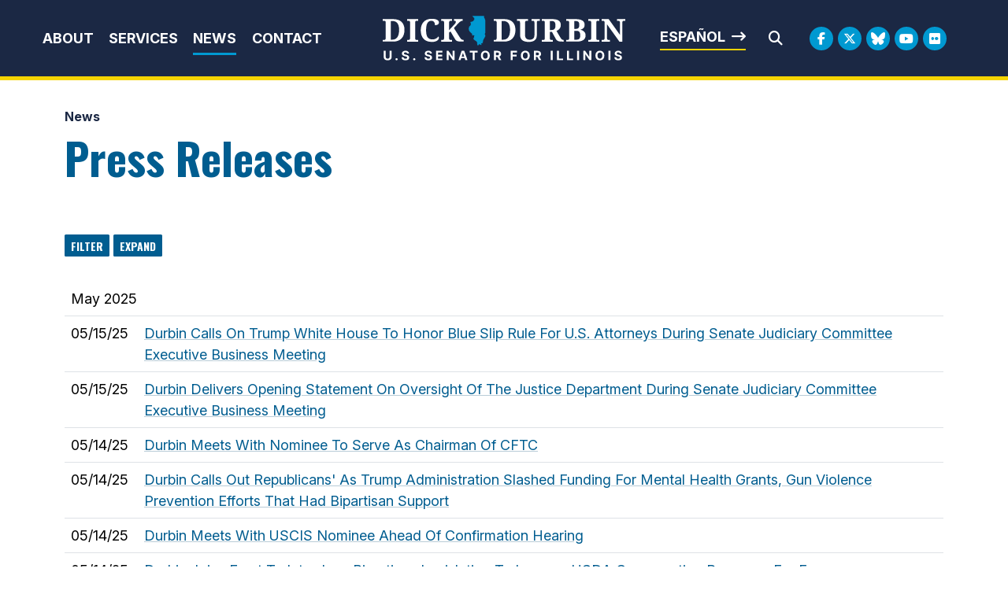

--- FILE ---
content_type: text/html;charset=UTF-8
request_url: https://www.durbin.senate.gov/newsroom/press-releases/table?PageNum_rs=28&
body_size: 17515
content:

	
	
	
	
	
	
	
	
	


	


    
	

		
		

		



		
		
			 
		    	
			
		
		

		
		

		

		
		

		 
		 
		 	
		 
                

                    

		
        
		

		
			

			
		

		
		

		
		

		

		
    
	   












 
 
 
 


 
 



	



	



	








	











	


	


	





	








	
	

	








	
	
	

















<!DOCTYPE html>
<!--[if lt IE 7 ]><html lang="en" class="no-js ie ie6"> <![endif]-->
<!--[if IE 7 ]><html lang="en" class="no-js ie ie7"> <![endif]-->
<!--[if IE 8 ]><html lang="en" class="no-js ie ie8"> <![endif]-->
<!--[if IE 9 ]><html lang="en" class="no-js ie ie9"> <![endif]-->
<!--[if IE 10 ]><html lang="en" class="no-js ie ie10"> <![endif]-->
<!--[if IE 11 ]><html lang="en" class="no-js ie ie11"> <![endif]-->
<!--[if gt IE 11]><html lang="en" class="no-js ie"> <![endif]-->
<!--[if !(IE) ]><!-->
<html lang="en" class="no-js">
<!--<![endif]-->

	<head>
		<meta charset="UTF-8">
		<meta http-equiv="X-UA-Compatible" content="IE=edge,chrome=1">


		<meta name="viewport" content="width=device-width, initial-scale=1.0">

		

		
		

		<title>Press Table View | News | U.S. Senator Dick Durbin of Illinois</title>

		
		
			<meta name="twitter:card" content="summary_large_image" />
		

		
		
			
		
		
			
		
		
		
		<meta name="twitter:title" content="Press Table View | News | U.S. Senator Dick Durbin of Illinois" />
		


		
		
		
		

		


		
		
			
			

			
		

		

		
			<meta property="og:url" content="https://www.durbin.senate.gov/newsroom/press-releases/table" />
		

		
		
			<meta property="og:image" content="https://www.durbin.senate.gov/themes/durbin/images/sharelogo.jpg" />
			<meta name="twitter:image" content="https://www.durbin.senate.gov/themes/durbin/images/sharelogo.jpg" />
		

		
			
		
		
		
			<meta property="og:title" content="Press Releases | U.S. Senator Dick Durbin of Illinois" />
			

		
			<meta property="og:description" content="The Official U.S. Senate website of Dick Durbin" />
			<meta name="twitter:description" content="The Official U.S. Senate website of Dick Durbin" />
		

		
		

		
	

	
		<link href="https://www.durbin.senate.gov/themes/durbin/images/favicon.ico" rel="Icon" type="image/x-icon"/>


<script src="/themes/default_v7/scripts/jquery.min.js"></script>
<script src="/themes/default_v7/includes/bootstrap/js/bootstrap.bundle.min.js"></script>
<script src="/themes/default_v7/scripts/jquery.html5-placeholder-shim.js"></script>



	<link rel="stylesheet" href="/themes/default_v7/includes/bootstrap/css/bootstrap.min.css">
	<link rel="stylesheet" href="/themes/default_v7/scripts/font-awesome/css/all.min.css">


		
		
				<link rel="stylesheet" href="/themes/durbin/styles/common.css?cachebuster=1739309436">
		





		<!--[if lte IE 6]>
			<link rel="stylesheet" href="http://universal-ie6-css.googlecode.com/files/ie6.1.1.css" media="screen, projection">
		<![endif]-->

		
		

		
		

		
		
		

		

	


<link rel="preconnect" href="https://fonts.googleapis.com">
<link rel="preconnect" href="https://fonts.gstatic.com" crossorigin>
<link href="https://fonts.googleapis.com/css2?family=Inter:ital,opsz,wght@0,14..32,100..900;1,14..32,100..900&family=Noto+Serif:ital,wght@0,100..900;1,100..900&family=Oswald:wght@200..700&display=swap" rel="stylesheet">

<script src="https://cdnjs.cloudflare.com/ajax/libs/gsap/3.11.5/gsap.min.js"></script>
<script src="https://cdnjs.cloudflare.com/ajax/libs/gsap/3.11.5/ScrollTrigger.min.js"></script>



<script type="text/javascript">
        function googleTranslateElementInit() {
            new google.translate.TranslateElement({pageLanguage: 'en'}, 'google_translate_element');
        }
    </script>
    <script src="https://translate.google.com/translate_a/element.js?cb=googleTranslateElementInit"></script>







	


	

	

	




    



	


		

		

		



	
	



</head>
<body  id="newsroom" class="senatorx bg4  two-col ">
<a href="#aria-skip-nav" class="sr-only">Skip to content</a>




	


	


<!--googleoff: all-->

	<div class="modal fade" id="NavMobileModal">
	  <div class="modal-dialog modal-lg">
		<div class="modal-content">
			<div class="modal-header">
				<a  class="close rounded-circle shadow-sm" data-bs-dismiss="modal"><span aria-hidden="true"><i class="fas fa-times"></i></span><span class="sr-only">Close</span></a>
			  </div>
		  <div class="modal-body">
		   <ul class="nav nav-pills flex-column text-center" id="modal-nav">
			   
				
					<li  class="nav-item home">
						<a href="/">Home</a>
					</li>
				
					
						
						
						
						
						
							
							
							
							
						
						
							
								
							
							
							
								
							
								
							
								
							
								
							
							
						
				
					<li class="nav-item dropdown no-descriptions">  
					<span class="topnavitems">
						<a href="https://www.durbin.senate.gov/about" >About</a>
						<a alt="Toggle for About" class="btn btn-toggle-dropdown" aria-expanded="false" data-bs-toggle="dropdown" data-bs-target="#nav42F5F5FC-4040-F985-52CD-26CBD5B79056"><i class="fa-solid fa-circle-plus"></i></a>
					</span>
						
							
								

		
		
			
			
			
			
			
				
					
						<ul class="dropdown-menu collapse" id="nav42F5F5FC-4040-F985-52CD-26CBD5B79056" data-bs-parent="#modal-nav">
					
					
					
					
						
						
						
						
						
						
								
								
						
						<li class="">
							
							<a href="https://www.durbin.senate.gov/about-dick-durbin">About Dick Durbin </a>
							

		
		
			
			
			
			
			
		

		

		
						</li>
					
					
						
						
						
						
						
						
								
								
						
						<li class="">
							
							<a href="https://www.durbin.senate.gov/about/committees-assignments">Committee Assignments </a>
							

		
		
			
			
			
			
			
		

		

		
						</li>
					
					
						
						
						
						
						
						
								
								
						
						<li class="">
							
							<a href="https://www.durbin.senate.gov/about/illinois">About Illinois </a>
							

		
		
			
			
			
			
			
		

		

		
						</li>
					
					
						
						
						
						
						
						
								
								
						
						<li class="">
							
							<a href="https://www.durbin.senate.gov/issues-landing">Issues </a>
							

		
		
			
			
			
			
			
		

		

		
						</li>
					

					
						</ul>
					
				
			
		

		

		
	
							
						
					</li>
					
				
					
						
						
						
						
						
							
							
							
							
						
						
							
								
							
							
							
								
									
									
							
						
				
					<li class="nav-item dropdown ">  
					<span class="topnavitems">
						<a href="https://www.durbin.senate.gov/help/" >Services</a>
						<a alt="Toggle for Services" class="btn btn-toggle-dropdown" aria-expanded="false" data-bs-toggle="dropdown" data-bs-target="#nav43191D77-4040-F985-52CD-E657F9F39B3B"><i class="fa-solid fa-circle-plus"></i></a>
					</span>
						
							
								

		
		
			
			
			
			
			
				
					
						<ul class="dropdown-menu collapse" id="nav43191D77-4040-F985-52CD-E657F9F39B3B" data-bs-parent="#modal-nav">
					
					
					
					
						
						
						
						
						
						
								
								
						
						<li class="">
							
							<a href="https://www.durbin.senate.gov/help/services">Federal Agency Assistance </a>
							

		
		
			
			
			
			
			
		

		

		
						</li>
					
					
						
						
						
						
						
						
								
								
						
						<li class="">
							
							<a href="https://www.durbin.senate.gov/help/scheduling-requests">Scheduling Request </a>
							

		
		
			
			
			
			
			
		

		

		
						</li>
					
					
						
						
						
						
						
						
								
								
						
						<li class="">
							
							<a href="https://www.durbin.senate.gov/help/academy/">Academy Nominations </a>
							

		
		
			
			
			
			
			
		

		

		
						</li>
					
					
						
						
						
						
						
						
								
								
						
						<li class="">
							
							<a href="https://www.durbin.senate.gov/help/internships">Internships </a>
							

		
		
			
			
			
			
			
		

		

		
						</li>
					
					
						
						
						
						
						
						
								
								
						
						<li class="">
							
							<a href="https://www.durbin.senate.gov/help/request-a-flag">Flag Requests </a>
							

		
		
			
			
			
			
			
		

		

		
						</li>
					
					
						
						
						
						
						
						
								
								
						
						<li class="">
							
							<a href="https://www.durbin.senate.gov/help/visiting">Visit Washington, D.C. </a>
							

		
		
			
			
			
			
			
		

		

		
						</li>
					
					
						
						
						
						
						
						
								
								
						
						<li class="">
							
							<a href="https://www.durbin.senate.gov/help/more">More </a>
							

		
		
			
			
			
			
			
		

		

		
						</li>
					
					
						
						
						
						
						
						
								
								
						
						<li class="">
							
							<a href="https://www.durbin.senate.gov/issues/fy26-congressionally-directed-spending-disclosures">FY26 Congressionally Directed Spending Disclosures </a>
							

		
		
			
			
			
			
			
		

		

		
						</li>
					

					
						</ul>
					
				
			
		

		

		
	
							
						
					</li>
					
				
					
						
						
						
							
						
						
						
							
								
							
							
							
							
						
						
							
								
							
							
							
								
							
								
							
								
							
							
						
				
					<li class="nav-item selected dropdown no-descriptions">  
					<span class="topnavitems">
						<a href="https://www.durbin.senate.gov/newsroom" >News</a>
						<a alt="Toggle for News" class="btn btn-toggle-dropdown" aria-expanded="false" data-bs-toggle="dropdown" data-bs-target="#nav866992C0-4040-F985-52CD-2B81ACE8C0D1"><i class="fa-solid fa-circle-plus"></i></a>
					</span>
						
							
								

		
		
			
			
			
			
			
				
					
						<ul class="dropdown-menu collapse" id="nav866992C0-4040-F985-52CD-2B81ACE8C0D1" data-bs-parent="#modal-nav">
					
					
					
					
						
						
						
						
						
						
								
								
						
						<li class="highlight">
							
							<a href="https://www.durbin.senate.gov/newsroom/press-releases">Press Releases </a>
							

		
		
			
			
			
			
			
		

		

		
						</li>
					
					
						
						
						
						
						
						
								
								
						
						<li class="">
							
							<a href="https://www.durbin.senate.gov/newsroom/photos">Photo Gallery </a>
							

		
		
			
			
			
			
			
		

		

		
						</li>
					
					
						
						
						
						
						
						
								
								
						
						<li class="">
							
							<a href="https://www.durbin.senate.gov/newsroom/video">Video Gallery </a>
							

		
		
			
			
			
			
			
		

		

		
						</li>
					

					
						</ul>
					
				
			
		

		

		
	
							
						
					</li>
					
				
					
						
						
						
						
						
						
							
							
							
							
						
				
					<li class="nav-item no-descriptions">  
					<span class="topnavitems">
						<a href="https://www.durbin.senate.gov/contact/" >Contact</a>
						<a alt="Toggle for Contact" class="btn btn-toggle-dropdown" aria-expanded="false" data-bs-toggle="dropdown" data-bs-target="#nav96AC3827-4040-F985-52CD-D5B6C988CE02"><i class="fa-solid fa-circle-plus"></i></a>
					</span>
						
					</li>
					
				
					
				
					
				
					
				
					
				
					
				
				
			</ul>
		  </div>
		</div>
	  </div>
	</div>

	<script>
		document.addEventListener('DOMContentLoaded', function () {
			var toggleButtons = document.querySelectorAll('.btn-toggle-dropdown');
		
			toggleButtons.forEach(function(toggleButton) {
				var dropdownMenuId = toggleButton.getAttribute('data-bs-target');
				var dropdownMenu = document.querySelector(dropdownMenuId);
		
				toggleButton.addEventListener('click', function () {
					var isExpanded = toggleButton.getAttribute('aria-expanded') === 'true';
					toggleButton.setAttribute('aria-expanded', !isExpanded);
					toggleButton.querySelector('i').className = isExpanded ? 'fa-solid fa-circle-plus' : 'fa-solid fa-circle-minus';
					$(dropdownMenu).collapse('toggle'); // Use Bootstrap's collapse plugin
				});
			});

		});
		</script>
	
	
	<div class="modal fade" id="SearchModal">
	
		<div class="modal-dialog modal-lg">
			<div class="modal-content">
				<div class="modal-header">
					<a  class="close rounded-circle shadow-sm" data-bs-dismiss="modal"><span aria-hidden="true"><i class="fas fa-times"></i></span><span class="sr-only">Close</span></a>
				  </div>
			
				<div class="modal-body">
					<div id="searchpopup">
						
						
						
						
						
						
						
						
						
						
						
						
						
						
						
						
						
						
						
						
						
						
						
						
						
						
						
						
						
						
						
						<form aria-label="search field" id="sitesearchmodal" role="search" method="get" action="/search" class="pull-right form-inline">
							<label for="search-fieldmodal" style="text-indent:-9000px;display:none;">Mobile Site Search</label>
							<input type="search" id="search-fieldmodal" name="q" placeholder="Search">
							<input type="hidden" name="access" value="p" />
							<input type="hidden" name="as_dt" value="i" />
							<input type="hidden" name="as_epq" value="" />
							<input type="hidden" name="as_eq" value="" />
							<input type="hidden" name="as_lq" value="" />
							<input type="hidden" name="as_occt" value="any" />
							<input type="hidden" name="as_oq" value="" />
							<input type="hidden" name="as_q" value="" />
							<input type="hidden" name="as_sitesearch" value="" />
							<input type="hidden" name="client" value="" />
							<input type="hidden" name="sntsp" value="0" />
							<input type="hidden" name="filter" value="0" />
							<input type="hidden" name="getfields" value="" />
							<input type="hidden" name="lr" value="" />
							<input type="hidden" name="num" value="15" />
							<input type="hidden" name="numgm" value="3" />
							<input type="hidden" name="oe" value="UTF8" />
							<input type="hidden" name="output" value="xml_no_dtd" />
							<input type="hidden" name="partialfields" value="" />
							<input type="hidden" name="proxycustom" value="" />
							<input type="hidden" name="proxyreload" value="0" />
							<input type="hidden" name="proxystylesheet" value="default_frontend" />
							<input type="hidden" name="requiredfields" value="" />
							<input type="hidden" name="sitesearch" value="" />
							<input type="hidden" name="sort" value="date:D:S:d1" />
							<input type="hidden" name="start" value="0" />
							<input type="hidden" name="ud" value="1" />
							<button aria-label="search" type="submit"><span class="search">SEARCH</span></button>
						</form>
					</div>
				</div>
			</div>
		</div>
	</div>







	<div id="header" class="interior">

		<div id="siteheader">
				<div  class="header-holder">
			
					<div class="header-nav-holder">
						<div class="nav-hold right-slide-search inline-item">
							<!--googleoff: all-->





<div class="navbar">
		<nav aria-label="Main Desktop Menu">
       <ul class="nav nav-pills nav-justified hidden-xs hidden-sm hidden-xxs" id="main-nav">
       	
				
				
					
						
						
						
						
						
							
							
							
							
						
						
							
								
							
							
							
								
							
								
							
								
							
								
							
							
						
					<li class="dropdown no-descriptions">  <a href="https://www.durbin.senate.gov/about" >About</a>
						
							
								

		
		
			
			
			
			
			
				
					
						<ul class="dropdown-menu collapse" id="nav42F5F5FC-4040-F985-52CD-26CBD5B79056" data-bs-parent="#modal-nav">
					
					
					
					
						
						
						
						
						
						
								
								
						
						<li class="">
							
							<a href="https://www.durbin.senate.gov/about-dick-durbin">About Dick Durbin </a>
							

		
		
			
			
			
			
			
		

		

		
						</li>
					
					
						
						
						
						
						
						
								
								
						
						<li class="">
							
							<a href="https://www.durbin.senate.gov/about/committees-assignments">Committee Assignments </a>
							

		
		
			
			
			
			
			
		

		

		
						</li>
					
					
						
						
						
						
						
						
								
								
						
						<li class="">
							
							<a href="https://www.durbin.senate.gov/about/illinois">About Illinois </a>
							

		
		
			
			
			
			
			
		

		

		
						</li>
					
					
						
						
						
						
						
						
								
								
						
						<li class="">
							
							<a href="https://www.durbin.senate.gov/issues-landing">Issues </a>
							

		
		
			
			
			
			
			
		

		

		
						</li>
					

					
						</ul>
					
				
			
		

		

		
	
							
						
					</li>
					
				
					
						
						
						
						
						
							
							
							
							
						
						
							
								
							
							
							
								
									
									
							
						
					<li class="dropdown multiple-descriptions">  <a href="https://www.durbin.senate.gov/help/" >Services</a>
						
							
								

		
		
			
			
			
			
			
				
					
						<ul class="dropdown-menu collapse" id="nav43191D77-4040-F985-52CD-E657F9F39B3B" data-bs-parent="#modal-nav">
					
					
					
					
						
						
						
						
						
						
								
								
						
						<li class="">
							
							<a href="https://www.durbin.senate.gov/help/services">Federal Agency Assistance </a>
							

		
		
			
			
			
			
			
		

		

		
						</li>
					
					
						
						
						
						
						
						
								
								
						
						<li class="">
							
							<a href="https://www.durbin.senate.gov/help/scheduling-requests">Scheduling Request </a>
							

		
		
			
			
			
			
			
		

		

		
						</li>
					
					
						
						
						
						
						
						
								
								
						
						<li class="">
							
							<a href="https://www.durbin.senate.gov/help/academy/">Academy Nominations </a>
							

		
		
			
			
			
			
			
		

		

		
						</li>
					
					
						
						
						
						
						
						
								
								
						
						<li class="">
							
							<a href="https://www.durbin.senate.gov/help/internships">Internships </a>
							

		
		
			
			
			
			
			
		

		

		
						</li>
					
					
						
						
						
						
						
						
								
								
						
						<li class="">
							
							<a href="https://www.durbin.senate.gov/help/request-a-flag">Flag Requests </a>
							

		
		
			
			
			
			
			
		

		

		
						</li>
					
					
						
						
						
						
						
						
								
								
						
						<li class="">
							
							<a href="https://www.durbin.senate.gov/help/visiting">Visit Washington, D.C. </a>
							

		
		
			
			
			
			
			
		

		

		
						</li>
					
					
						
						
						
						
						
						
								
								
						
						<li class="">
							
							<a href="https://www.durbin.senate.gov/help/more">More </a>
							

		
		
			
			
			
			
			
		

		

		
						</li>
					
					
						
						
						
						
						
						
								
								
						
						<li class="">
							
							<a href="https://www.durbin.senate.gov/issues/fy26-congressionally-directed-spending-disclosures">FY26 Congressionally Directed Spending Disclosures </a>
							

		
		
			
			
			
			
			
		

		

		
						</li>
					

					
						</ul>
					
				
			
		

		

		
	
							
						
					</li>
					
				
					
						
						
						
							
						
						
						
							
								
							
							
							
							
						
						
							
								
							
							
							
								
							
								
							
								
							
							
						
					<li class="selected dropdown no-descriptions">  <a href="https://www.durbin.senate.gov/newsroom" >News</a>
						
							
								

		
		
			
			
			
			
			
				
					
						<ul class="dropdown-menu collapse" id="nav866992C0-4040-F985-52CD-2B81ACE8C0D1" data-bs-parent="#modal-nav">
					
					
					
					
						
						
						
						
						
						
								
								
						
						<li class="highlight">
							
							<a href="https://www.durbin.senate.gov/newsroom/press-releases">Press Releases </a>
							

		
		
			
			
			
			
			
		

		

		
						</li>
					
					
						
						
						
						
						
						
								
								
						
						<li class="">
							
							<a href="https://www.durbin.senate.gov/newsroom/photos">Photo Gallery </a>
							

		
		
			
			
			
			
			
		

		

		
						</li>
					
					
						
						
						
						
						
						
								
								
						
						<li class="">
							
							<a href="https://www.durbin.senate.gov/newsroom/video">Video Gallery </a>
							

		
		
			
			
			
			
			
		

		

		
						</li>
					

					
						</ul>
					
				
			
		

		

		
	
							
						
					</li>
					
				
					
						
						
						
						
						
						
							
							
							
							
						
					<li class="no-descriptions">  <a href="https://www.durbin.senate.gov/contact/" >Contact</a>
						
					</li>
					
				
					
				
					
				
					
				
					
				
					
				
				
			</ul>
		</nav>

		
		<a class="togglemenu hidden-md hidden-lg" data-bs-toggle="modal" data-bs-target="#NavMobileModal">

			<i class="fas fa-bars"></i>
			<span class="hidden">MENU</span>

		</a>
	</div>

<!--googleon: all-->

						</div>

						<div class="logo-holder">
							<a href = "/" class = "logo-hold top-left inline-item" >
								<h1 class="sr-only">Senator Dick Durbin</h1>
								<img alt="Header internal site logo" id="homelogo" class = "top-logo" src = "/themes/durbin/images/logo.svg">
							</a>
						</div>
							
						<div class="right-holder">
							<div class="esbutton">
								<a href="#" id="translateButton" class="textarrow spanish" onclick="translatePage()">Español</a>
							</div>
							<div class = "searchbar">
								<a class="srchbutton hidden-xs hidden-sm hidden-xxs">
    <i class="searchbutton fas fa-search"></i>
</a>
<a class="srchbuttonmodal hidden-md hidden-lg" data-bs-toggle="modal" data-bs-target="#SearchModal">
    <i class="fas fa-search"></i>
    <span class="hidden">Modal Search Button</span>
</a>
<div id="search">
    
    
    
    
    
    
    
    
    
    
    
    
    
    
    
    
    
    
    
    
    
    
    
    
    
    
    
    
    
    
    
    <form id="sitesearch" role="search" method="get" action="/search" class="form-inline">
        <label for="search-field" style="text-indent:-9000px;">Mobile Site Search</label>
        <input type="search" id="search-field" name="q" placeholder="Search">
        <input type="hidden" name="access" value="p" />
        <input type="hidden" name="as_dt" value="i" />
        <input type="hidden" name="as_epq" value="" />
        <input type="hidden" name="as_eq" value="" />
        <input type="hidden" name="as_lq" value="" />
        <input type="hidden" name="as_occt" value="any" />
        <input type="hidden" name="as_oq" value="" />
        <input type="hidden" name="as_q" value="" />
        <input type="hidden" name="as_sitesearch" value="" />
        <input type="hidden" name="client" value="" />
        <input type="hidden" name="sntsp" value="0" />
        <input type="hidden" name="filter" value="0" />
        <input type="hidden" name="getfields" value="" />
        <input type="hidden" name="lr" value="" />
        <input type="hidden" name="num" value="15" />
        <input type="hidden" name="numgm" value="3" />
        <input type="hidden" name="oe" value="UTF8" />
        <input type="hidden" name="output" value="xml_no_dtd" />
        <input type="hidden" name="partialfields" value="" />
        <input type="hidden" name="proxycustom" value="" />
        <input type="hidden" name="proxyreload" value="0" />
        <input type="hidden" name="proxystylesheet" value="default_frontend" />
        <input type="hidden" name="requiredfields" value="" />
        <input type="hidden" name="sitesearch" value="" />
        <input type="hidden" name="sort" value="date:D:S:d1" />
        <input type="hidden" name="start" value="0" />
        <input type="hidden" name="ud" value="1" />
        <button type="submit" aria-label="Submit Search">
            <i class="fas fa-search"></i><span class="sr-only">Submit Search</span>
        </button>
        <a class="closesearch hidden-xs hidden-sm hidden-xxs">
            <i class="searchbutton fas fa-times"></i>
        </a>
    </form>
</div>
<script type="text/javascript">
    $( ".srchbutton" ).click(function(e) {

        // NOTE: sometimes the search body page has an id of search; so we specifically target the div
        $( "div#search" ).toggleClass( "showme" );

        if ($( "div#search" ).hasClass( "showme" )){
        //	$( ".nav" ).addClass('fade-out');
            $( ".togglemenu" ).fadeOut( 0 );
            $( "div#search #sitesearch #search-field").focus();
        }else{
            //$( ".nav" ).removeClass('fade-out')
            $( ".togglemenu" ).delay( 300 ).fadeIn( 300 );
        };
       
    });

    $( ".closesearch" ).click(function(e) {
        $( "div#search" ).removeClass( "showme" );
    });
</script>
							</div>
							<div class = "social__links social__links--top">
									<ul class = "social-list list-inline list-unstyled">
  <li class = "list-inline-item"><a class="facebook" aria-label="Facebook Logo" href= "https://www.facebook.com/SenatorDurbin" target = "_blank"><i class="fa-brands fa-facebook-f"></i><span class="hidden">Facebook Logo</span></a></li>
  <li class = "list-inline-item"><a class="twitter" aria-label="Twitter Logo" href= "https://twitter.com/SenatorDurbin" target = "_blank"><i class="fa-brands fa-x-twitter"></i><span class="hidden">Twitter Logo</span></a></li>
  <li class = "list-inline-item"><a class="flickr" href = "https://bsky.app/profile/durbin.senate.gov" target = "_blank"><i class="fa-brands fa-bluesky"></i></i><span class="hidden">Bluesky Logo</span></a></li>
  <li class = "list-inline-item"><a class="youtube" aria-label="Youtube Logo" href= "https://www.youtube.com/user/SenatorDurbin" target = "_blank"><i class="fa-brands fa-youtube"></i></i><span class="hidden">Youtube Logo</span></a></li>
  
   <li class = "list-inline-item"><a class="flickr" href = "https://www.flickr.com/photos/senatordurbin/" target = "_blank"><i class="fa-brands fa-flickr"></i></i><span class="hidden">Flickr Logo</span></a></li>
</ul>
							</div>
						</div>
					</div>
				</div>
		</div>
		

<div id="google_translate_element" style="display:none;"></div>
<script>
    function translatePage() {
        const selectField = document.querySelector('.goog-te-combo');
        if (selectField) {
            selectField.value = 'es'; // Replace 'es' with the desired language code (e.g., 'fr' for French)
            selectField.dispatchEvent(new Event('change'));
        }
    }
</script>
</div>


<div id="aria-skip-nav"></div>









	



	
	<div id="content" role="main">







	

	
	
		
		
	













	
	<div class="container" id="main_container">
	







<div class='breadcrumb' role='region' aria-label='Breadcrumbs' id='breadcrumb'><div class='breadcrumb__holder--list list-inline'><div class='breadcrumb__holder--listitem list-inline-item'><a href='https://www.durbin.senate.gov/'>Home</a></div><div class='breadcrumb__holder--listitem list-inline-item'><a href='https://www.durbin.senate.gov/newsroom'>News</a></div></div></div>



	




<div class="one_column row">


	
	




	

	<div class="clearfix col-md-12" id="main_column">




	





	
	



<h1 class="main_page_title">Press Releases</h1>

<div id="filterbuttons">
	<a class="btn btn-sm" id="launchfilter" data-toggle="modal" data-target="#filtermodal" data-backdrop="static">
		<span class="glyphicon glyphicon-filter"></span> Filter
	</a>

	<a class="btn btn-sm " href="../">
		<span class="glyphicon  glyphicon-list"></span> Expand
	</a>
</div>

	
	<div id="sam-main" class="amend-textarea">
		
	

	

	

	
	
	
	
	
	


		
		
		
		
		
		
			
			
   			
			
		
		
		
			
			
			
	</div>







	
	






<div class="row">
	<div class="col-sm-12">

	























	  






















  





   
   
       
       
       
       
       
       
   
       
       
       
       
       
       
   
       
       
       
       
       
       
   
       
       
       
       
       
       
   
       
       
       
       
       
       
   
       
       
       
       
       
       
   
       
       
       
       
       
       
   
       
       
       
       
       
       
   
       
       
       
       
       
       
   
       
       
       
       
       
       
   
       
       
       
       
       
       
   
       
       
       
       
       
       
   
       
       
       
       
       
       
   
       
       
       
       
       
       
   
       
       
       
       
       
       
   
       
       
       
       
       
       
   
       
       
       
       
       
       
   

  
  


  
  

  
 	      
 	     
		

		

  

   


    

	 

    

    



    

    

      


  
    
      
        
        
    
      
        
      
    
      
        
      
    
      
        
      
    
      
        
      
    
      
        
      
    
      
        
      
    
      
        
      
    
      
        
      
    
    
  










  
  

    

    









  




  
  
    
  
  
                      

    

    

    

  




	
	
		
		
		
		
			
		
		


			
				
				
				
				
				
				
				
				
			


		

		<!-- googleoff:all -->
		
		
		<table class="table" id="browser_table" title="Press Feed table holder" aria-label="Press Feed table">
			<thead class='hide'>
				<tr>
					<th id="news-dategroup">
						News Releases Group Dates
					</th>
				</tr>
				<tr>
					<th id="news-dates">
						News Releases Dates
					</th>
				</tr>
				<tr>
					<th id="news-title">
						News Releases Titles
					</th>
				</tr>
			</thead>
			<tbody>
				

					
						
						
						<tr class="divider">
							<td headers="news-dategroup" colspan="2">May 2025</td>
						</tr>
					
					<tr>
						<td headers="news-dates" class="date">
							<time datetime="2025-05-15">05/15/25</time>
						</td>
						<td headers="news-title">
							
							<a href="
		

		
			
		

		
			https://www.durbin.senate.gov/newsroom/press-releases/durbin-calls-on-trump-white-house-to-honor-blue-slip-rule-for-us-attorneys-during-senate-judiciary-committee-executive-business-meeting
		
	">
							
							Durbin Calls On Trump White House To Honor Blue Slip Rule For U.S. Attorneys During Senate Judiciary Committee Executive Business Meeting
							</a>
						
							
						</td>
					</tr>
				

					
					<tr>
						<td headers="news-dates" class="date">
							<time datetime="2025-05-15">05/15/25</time>
						</td>
						<td headers="news-title">
							
							<a href="
		

		
			
		

		
			https://www.durbin.senate.gov/newsroom/press-releases/durbin-delivers-opening-statement-on-oversight-of-the-justice-department-during-senate-judiciary-committee-executive-business-meeting
		
	">
							
							Durbin Delivers Opening Statement On Oversight Of The Justice Department During Senate Judiciary Committee Executive Business Meeting
							</a>
						
							
						</td>
					</tr>
				

					
					<tr>
						<td headers="news-dates" class="date">
							<time datetime="2025-05-14">05/14/25</time>
						</td>
						<td headers="news-title">
							
							<a href="
		

		
			
		

		
			https://www.durbin.senate.gov/newsroom/press-releases/durbin-meets-with-nominee-to-serve-as-chairman-of-cftc
		
	">
							
							Durbin Meets With Nominee To Serve As Chairman Of CFTC
							</a>
						
							
						</td>
					</tr>
				

					
					<tr>
						<td headers="news-dates" class="date">
							<time datetime="2025-05-14">05/14/25</time>
						</td>
						<td headers="news-title">
							
							<a href="
		

		
			
		

		
			https://www.durbin.senate.gov/newsroom/press-releases/durbin-calls-out-republicans-as-trump-administration-slashed-funding-for-mental-health-grants-gun-violence-prevention-efforts-that-had-bipartisan-support
		
	">
							
							Durbin Calls Out Republicans' As Trump Administration Slashed Funding For Mental Health Grants, Gun Violence Prevention Efforts That Had Bipartisan Support
							</a>
						
							
						</td>
					</tr>
				

					
					<tr>
						<td headers="news-dates" class="date">
							<time datetime="2025-05-14">05/14/25</time>
						</td>
						<td headers="news-title">
							
							<a href="
		

		
			
		

		
			https://www.durbin.senate.gov/newsroom/press-releases/durbin-meets-with-uscis-nominee-ahead-of-confirmation-hearing
		
	">
							
							Durbin Meets With USCIS Nominee Ahead Of Confirmation Hearing
							</a>
						
							
						</td>
					</tr>
				

					
					<tr>
						<td headers="news-dates" class="date">
							<time datetime="2025-05-14">05/14/25</time>
						</td>
						<td headers="news-title">
							
							<a href="
		

		
			
		

		
			https://www.durbin.senate.gov/newsroom/press-releases/durbin-joins-ernst-to-introduce-bipartisan-legislation-to-improve-usda-conservation-programs-for-farmers
		
	">
							
							Durbin Joins Ernst To Introduce Bipartisan Legislation To Improve USDA Conservation Programs For Farmers
							</a>
						
							
						</td>
					</tr>
				

					
					<tr>
						<td headers="news-dates" class="date">
							<time datetime="2025-05-14">05/14/25</time>
						</td>
						<td headers="news-title">
							
							<a href="
		

		
			
		

		
			https://www.durbin.senate.gov/newsroom/press-releases/durbin-meets-with-aclu-of-illinois
		
	">
							
							Durbin Meets With ACLU Of Illinois
							</a>
						
							
						</td>
					</tr>
				

					
					<tr>
						<td headers="news-dates" class="date">
							<time datetime="2025-05-14">05/14/25</time>
						</td>
						<td headers="news-title">
							
							<a href="
		

		
			
		

		
			https://www.durbin.senate.gov/newsroom/press-releases/senate-unanimously-passes-grassley-durbin-resolution-recognizing-national-police-week
		
	">
							
							Senate Unanimously Passes Grassley-Durbin Resolution Recognizing National Police Week
							</a>
						
							
						</td>
					</tr>
				

					
					<tr>
						<td headers="news-dates" class="date">
							<time datetime="2025-05-14">05/14/25</time>
						</td>
						<td headers="news-title">
							
							<a href="
		

		
			
		

		
			https://www.durbin.senate.gov/newsroom/press-releases/durbin-investigates-400-million-private-jet-gift-from-qatar-to-president-trump
		
	">
							
							Durbin Investigates $400 Million Private Jet Gift From Qatar To President Trump
							</a>
						
							
						</td>
					</tr>
				

					
					<tr>
						<td headers="news-dates" class="date">
							<time datetime="2025-05-14">05/14/25</time>
						</td>
						<td headers="news-title">
							
							<a href="
		

		
			
		

		
			https://www.durbin.senate.gov/newsroom/press-releases/durbin-introduces-legislation-to-ban-us-recognition-of-any-ukrainian-territory-annexed-by-russia-including-crimea
		
	">
							
							Durbin Introduces Legislation To Ban U.S. Recognition Of Any Ukrainian Territory Annexed By Russia, Including Crimea
							</a>
						
							
						</td>
					</tr>
				

					
					<tr>
						<td headers="news-dates" class="date">
							<time datetime="2025-05-14">05/14/25</time>
						</td>
						<td headers="news-title">
							
							<a href="
		

		
			
		

		
			https://www.durbin.senate.gov/newsroom/press-releases/durbin-shaheen-meet-with-venezuelan-opposition-leader-maria-corina-machado
		
	">
							
							Durbin, Shaheen Meet With Venezuelan Opposition Leader Maria Corina Machado
							</a>
						
							
						</td>
					</tr>
				

					
					<tr>
						<td headers="news-dates" class="date">
							<time datetime="2025-05-13">05/13/25</time>
						</td>
						<td headers="news-title">
							
							<a href="
		

		
			
		

		
			https://www.durbin.senate.gov/newsroom/press-releases/durbin-delivers-opening-statement-in-senate-judiciary-committee-hearing-on-pharmacy-benefit-managers
		
	">
							
							Durbin Delivers Opening Statement In Senate Judiciary Committee Hearing On Pharmacy Benefit Managers
							</a>
						
							
						</td>
					</tr>
				

					
					<tr>
						<td headers="news-dates" class="date">
							<time datetime="2025-05-13">05/13/25</time>
						</td>
						<td headers="news-title">
							
							<a href="
		

		
			
		

		
			https://www.durbin.senate.gov/newsroom/press-releases/in-senate-ag-committee-hearing-durbin-speaks-about-deadly-cost-of-dust-storms-advocates-for-programs-to-incentive-farmers-to-plant-cover-crops
		
	">
							
							In Senate AG Committee Hearing, Durbin Speaks About Deadly Cost Of Dust Storms, Advocates For Programs To Incentive Farmers To Plant Cover Crops
							</a>
						
							
						</td>
					</tr>
				

					
					<tr>
						<td headers="news-dates" class="date">
							<time datetime="2025-05-13">05/13/25</time>
						</td>
						<td headers="news-title">
							
							<a href="
		

		
			
		

		
			https://www.durbin.senate.gov/newsroom/press-releases/durbin-delauro-introduce-bill-to-ban-child-labor-on-tobacco-farms
		
	">
							
							Durbin, Delauro Introduce Bill To Ban Child Labor On Tobacco Farms
							</a>
						
							
						</td>
					</tr>
				

					
					<tr>
						<td headers="news-dates" class="date">
							<time datetime="2025-05-13">05/13/25</time>
						</td>
						<td headers="news-title">
							
							<a href="
		

		
			
		

		
			https://www.durbin.senate.gov/newsroom/press-releases/durbin-questions-witnesses-in-senate-judiciary-committee-hearing-on-pharmacy-benefit-managers
		
	">
							
							Durbin Questions Witnesses In Senate Judiciary Committee Hearing On Pharmacy Benefit Managers
							</a>
						
							
						</td>
					</tr>
				

					
					<tr>
						<td headers="news-dates" class="date">
							<time datetime="2025-05-12">05/12/25</time>
						</td>
						<td headers="news-title">
							
							<a href="
		

		
			
		

		
			https://www.durbin.senate.gov/newsroom/press-releases/durbin-meets-with-chief-of-air-force-reserve
		
	">
							
							Durbin Meets With Chief Of Air Force Reserve
							</a>
						
							
						</td>
					</tr>
				

					
					<tr>
						<td headers="news-dates" class="date">
							<time datetime="2025-05-12">05/12/25</time>
						</td>
						<td headers="news-title">
							
							<a href="
		

		
			
		

		
			https://www.durbin.senate.gov/newsroom/press-releases/durbin-calls-out-republicans-plan-to-strip-health-care-from-millions-of-americans-in-largest-cut-to-medicaid-in-american-history
		
	">
							
							Durbin Calls Out Republicans' Plan to Strip Health Care From Millions Of Americans In Largest Cut To Medicaid In American History
							</a>
						
							
						</td>
					</tr>
				

					
					<tr>
						<td headers="news-dates" class="date">
							<time datetime="2025-05-12">05/12/25</time>
						</td>
						<td headers="news-title">
							
							<a href="
		

		
			
		

		
			https://www.durbin.senate.gov/newsroom/press-releases/durbin-duckworth-colleagues-file-amicus-brief-slamming-president-trumps-lawless-attempts-to-dismantle-the-consumer-financial-protection-bureau
		
	">
							
							Durbin, Duckworth Colleagues File Amicus Brief Slamming President Trump's Lawless Attempts To Dismantle The Consumer Financial Protection Bureau
							</a>
						
							
						</td>
					</tr>
				

					
					<tr>
						<td headers="news-dates" class="date">
							<time datetime="2025-05-12">05/12/25</time>
						</td>
						<td headers="news-title">
							
							<a href="
		

		
			
		

		
			https://www.durbin.senate.gov/newsroom/press-releases/durbin-duckworth-budzinski-announce-final-segment-of-springfield-rail-improvements-project-can-move-forward
		
	">
							
							Durbin, Duckworth, Budzinski Announce Final Segment Of Springfield Rail Improvements Project Can Move Forward
							</a>
						
							
						</td>
					</tr>
				

					
					<tr>
						<td headers="news-dates" class="date">
							<time datetime="2025-05-09">05/09/25</time>
						</td>
						<td headers="news-title">
							
							<a href="
		

		
			
		

		
			https://www.durbin.senate.gov/newsroom/press-releases/durbin-duckworth-announce-more-than-15-million-in-federal-funding-for-ohare-international-airport
		
	">
							
							Durbin, Duckworth Announce More Than $15 Million In Federal Funding For O'Hare International Airport
							</a>
						
							
						</td>
					</tr>
				

			</tbody>

		</table>
		<!-- pagination control start -->

<!--googleoff: all-->

<script type="text/template" class="deferred-script">
	if (typeof getQueryVal == 'undefined') {
		function getQueryVal(param) {
				qs = window.location.search.substring(1);
				vals = qs.split("&");
				for (i=0;i<vals.length;i++) {
					ar = vals[i].split("=");
					if (ar[0] == param) {
						return ar[1];
					}
				}
		}
	}

	if (typeof(selectPage) == 'undefined') {
		function selectPage(dropdown) {
			// var newPageNum = (dropdown.options.selectedIndex) + 1;

			//alert(newPageNum);
			var q = getQueryVal('q');
			var rid = getQueryVal('rid');
			var m = getQueryVal('month');
			var y = getQueryVal('year');
			var c = getQueryVal('c');
			var r = getQueryVal('region');
			var t = getQueryVal('type');
			
			var s = $(dropdown).parents('.tab-pane').attr('id')
			var p = $( "#maxrows" ).val();

			if ((p == "all")||($('#showing-page').val() == undefined)){
				var newPageNum = 1
			}else{

				var newPageNum = $('#showing-page').val();
			}



			var newUrl = "/newsroom/press-releases/table?PageNum_rs=" + newPageNum;
			if(typeof rid !='undefined' && rid !='') {

				newUrl = newUrl + '&rid=' + rid;

			}
			if(typeof c !='undefined' && c !='') {

				newUrl = newUrl + '&c=' + c;

			}

			if(typeof q != 'undefined' && q != "") {
				newUrl = newUrl  + '&q=' + q;
			}

			if(typeof t != 'undefined' && t != "") {
				newUrl = newUrl  + '&type=' + t;
			}

			if(typeof m != 'undefined' && m != "") {
				newUrl = newUrl  + '&month=' + m;
			}

			if(typeof y != 'undefined' && y != "") {
				newUrl = newUrl  + '&year=' + y;
			}
			if(typeof s != 'undefined' && s != "") {
				newUrl = newUrl  + '&section=' + s;
			}
			if(typeof r != 'undefined' && r != "") {
				newUrl = newUrl  + '&region=' + r;
			}
			if(typeof p != 'undefined' && p != "" && p !='null') {
				newUrl = newUrl  + '&maxrows=' + p;
			}
			//alert(newUrl);
			location.href=newUrl;
		}
	}
</script>










	



	

	

	

	 
	

	

			


		








	

	

	

	

	

	





		
		

		

<div id = "pagination-container">
	<div class="pagination-right" >
		
			
				
					
					
				<div class="form-inline">
					Showing page
					<div id="pageshow" class="hide">Showing Page</div>
					<select class="span4" id = "showing-page" onchange="selectPage(this)" aria-labelledby="pageshow">
	                    
	                          <option value="1">1</option>
	                    
	                          <option value="2">2</option>
	                    
	                          <option value="3">3</option>
	                    
	                          <option value="4">4</option>
	                    
	                          <option value="5">5</option>
	                    
	                          <option value="6">6</option>
	                    
	                          <option value="7">7</option>
	                    
	                          <option value="8">8</option>
	                    
	                          <option value="9">9</option>
	                    
	                          <option value="10">10</option>
	                    
	                          <option value="11">11</option>
	                    
	                          <option value="12">12</option>
	                    
	                          <option value="13">13</option>
	                    
	                          <option value="14">14</option>
	                    
	                          <option value="15">15</option>
	                    
	                          <option value="16">16</option>
	                    
	                          <option value="17">17</option>
	                    
	                          <option value="18">18</option>
	                    
	                          <option value="19">19</option>
	                    
	                          <option value="20">20</option>
	                    
	                          <option value="21">21</option>
	                    
	                          <option value="22">22</option>
	                    
	                          <option value="23">23</option>
	                    
	                          <option value="24">24</option>
	                    
	                          <option value="25">25</option>
	                    
	                          <option value="26">26</option>
	                    
	                          <option value="27">27</option>
	                    
	                          <option value="28" selected="selected">28</option>
	                    
	                          <option value="29">29</option>
	                    
	                          <option value="30">30</option>
	                    
	                          <option value="31">31</option>
	                    
	                          <option value="32">32</option>
	                    
	                          <option value="33">33</option>
	                    
	                          <option value="34">34</option>
	                    
	                          <option value="35">35</option>
	                    
	                          <option value="36">36</option>
	                    
	                          <option value="37">37</option>
	                    
	                          <option value="38">38</option>
	                    
	                          <option value="39">39</option>
	                    
	                          <option value="40">40</option>
	                    
	                          <option value="41">41</option>
	                    
	                          <option value="42">42</option>
	                    
	                          <option value="43">43</option>
	                    
	                          <option value="44">44</option>
	                    
	                          <option value="45">45</option>
	                    
	                          <option value="46">46</option>
	                    
	                          <option value="47">47</option>
	                    
	                          <option value="48">48</option>
	                    
	                          <option value="49">49</option>
	                    
	                          <option value="50">50</option>
	                    
	                          <option value="51">51</option>
	                    
	                          <option value="52">52</option>
	                    
	                          <option value="53">53</option>
	                    
	                          <option value="54">54</option>
	                    
	                          <option value="55">55</option>
	                    
	                          <option value="56">56</option>
	                    
	                          <option value="57">57</option>
	                    
	                          <option value="58">58</option>
	                    
	                          <option value="59">59</option>
	                    
	                          <option value="60">60</option>
	                    
	                          <option value="61">61</option>
	                    
	                          <option value="62">62</option>
	                    
	                          <option value="63">63</option>
	                    
	                          <option value="64">64</option>
	                    
	                          <option value="65">65</option>
	                    
	                          <option value="66">66</option>
	                    
	                          <option value="67">67</option>
	                    
	                          <option value="68">68</option>
	                    
	                          <option value="69">69</option>
	                    
	                          <option value="70">70</option>
	                    
	                          <option value="71">71</option>
	                    
	                          <option value="72">72</option>
	                    
	                          <option value="73">73</option>
	                    
	                          <option value="74">74</option>
	                    
	                          <option value="75">75</option>
	                    
	                          <option value="76">76</option>
	                    
	                          <option value="77">77</option>
	                    
	                          <option value="78">78</option>
	                    
	                          <option value="79">79</option>
	                    
	                          <option value="80">80</option>
	                    
	                          <option value="81">81</option>
	                    
	                          <option value="82">82</option>
	                    
	                          <option value="83">83</option>
	                    
	                          <option value="84">84</option>
	                    
	                          <option value="85">85</option>
	                    
	                          <option value="86">86</option>
	                    
	                          <option value="87">87</option>
	                    
	                          <option value="88">88</option>
	                    
	                          <option value="89">89</option>
	                    
	                          <option value="90">90</option>
	                    
	                          <option value="91">91</option>
	                    
	                          <option value="92">92</option>
	                    
	                          <option value="93">93</option>
	                    
	                          <option value="94">94</option>
	                    
	                          <option value="95">95</option>
	                    
	                          <option value="96">96</option>
	                    
	                          <option value="97">97</option>
	                    
	                          <option value="98">98</option>
	                    
	                          <option value="99">99</option>
	                    
	                          <option value="100">100</option>
	                    
	                          <option value="101">101</option>
	                    
	                          <option value="102">102</option>
	                    
	                          <option value="103">103</option>
	                    
	                          <option value="104">104</option>
	                    
	                          <option value="105">105</option>
	                    
	                          <option value="106">106</option>
	                    
	                          <option value="107">107</option>
	                    
	                          <option value="108">108</option>
	                    
	                          <option value="109">109</option>
	                    
	                          <option value="110">110</option>
	                    
	                          <option value="111">111</option>
	                    
	                          <option value="112">112</option>
	                    
	                          <option value="113">113</option>
	                    
	                          <option value="114">114</option>
	                    
	                          <option value="115">115</option>
	                    
	                          <option value="116">116</option>
	                    
	                          <option value="117">117</option>
	                    
	                          <option value="118">118</option>
	                    
	                          <option value="119">119</option>
	                    
	                          <option value="120">120</option>
	                    
	                          <option value="121">121</option>
	                    
	                          <option value="122">122</option>
	                    
	                          <option value="123">123</option>
	                    
	                          <option value="124">124</option>
	                    
	                          <option value="125">125</option>
	                    
	                          <option value="126">126</option>
	                    
	                          <option value="127">127</option>
	                    
	                          <option value="128">128</option>
	                    
	                          <option value="129">129</option>
	                    
	                          <option value="130">130</option>
	                    
	                          <option value="131">131</option>
	                    
	                          <option value="132">132</option>
	                    
	                          <option value="133">133</option>
	                    
	                          <option value="134">134</option>
	                    
	                          <option value="135">135</option>
	                    
	                          <option value="136">136</option>
	                    
	                          <option value="137">137</option>
	                    
	                          <option value="138">138</option>
	                    
	                          <option value="139">139</option>
	                    
	                          <option value="140">140</option>
	                    
	                          <option value="141">141</option>
	                    
	                          <option value="142">142</option>
	                    
	                          <option value="143">143</option>
	                    
	                          <option value="144">144</option>
	                    
	                          <option value="145">145</option>
	                    
	                          <option value="146">146</option>
	                    
	                          <option value="147">147</option>
	                    
	                          <option value="148">148</option>
	                    
	                          <option value="149">149</option>
	                    
	                          <option value="150">150</option>
	                    
	                          <option value="151">151</option>
	                    
	                          <option value="152">152</option>
	                    
	                          <option value="153">153</option>
	                    
	                          <option value="154">154</option>
	                    
	                          <option value="155">155</option>
	                    
	                          <option value="156">156</option>
	                    
	                          <option value="157">157</option>
	                    
	                          <option value="158">158</option>
	                    
	                          <option value="159">159</option>
	                    
	                          <option value="160">160</option>
	                    
	                          <option value="161">161</option>
	                    
	                          <option value="162">162</option>
	                    
	                          <option value="163">163</option>
	                    
	                          <option value="164">164</option>
	                    
	                          <option value="165">165</option>
	                    
	                          <option value="166">166</option>
	                    
	                          <option value="167">167</option>
	                    
	                          <option value="168">168</option>
	                    
	                          <option value="169">169</option>
	                    
	                          <option value="170">170</option>
	                    
	                          <option value="171">171</option>
	                    
	                          <option value="172">172</option>
	                    
	                          <option value="173">173</option>
	                    
	                          <option value="174">174</option>
	                    
	                          <option value="175">175</option>
	                    
	                          <option value="176">176</option>
	                    
	                          <option value="177">177</option>
	                    
	                          <option value="178">178</option>
	                    
	                          <option value="179">179</option>
	                    
	                          <option value="180">180</option>
	                    
	                          <option value="181">181</option>
	                    
	                          <option value="182">182</option>
	                    
	                          <option value="183">183</option>
	                    
	                          <option value="184">184</option>
	                    
	                          <option value="185">185</option>
	                    
	                          <option value="186">186</option>
	                    
	                          <option value="187">187</option>
	                    
	                          <option value="188">188</option>
	                    
	                          <option value="189">189</option>
	                    
	                          <option value="190">190</option>
	                    
	                          <option value="191">191</option>
	                    
	                          <option value="192">192</option>
	                    
	                          <option value="193">193</option>
	                    
	                          <option value="194">194</option>
	                    
	                          <option value="195">195</option>
	                    
	                          <option value="196">196</option>
	                    
	                          <option value="197">197</option>
	                    
	                          <option value="198">198</option>
	                    
	                          <option value="199">199</option>
	                    
	                          <option value="200">200</option>
	                    
	                          <option value="201">201</option>
	                    
	                          <option value="202">202</option>
	                    
	                          <option value="203">203</option>
	                    
	                          <option value="204">204</option>
	                    
	                          <option value="205">205</option>
	                    
	                          <option value="206">206</option>
	                    
	                          <option value="207">207</option>
	                    
	                          <option value="208">208</option>
	                    
	                          <option value="209">209</option>
	                    
	                          <option value="210">210</option>
	                    
	                          <option value="211">211</option>
	                    
	                          <option value="212">212</option>
	                    
	                          <option value="213">213</option>
	                    
	                          <option value="214">214</option>
	                    
	                          <option value="215">215</option>
	                    
	                          <option value="216">216</option>
	                    
	                          <option value="217">217</option>
	                    
	                          <option value="218">218</option>
	                    
	                          <option value="219">219</option>
	                    
	                          <option value="220">220</option>
	                    
	                          <option value="221">221</option>
	                    
	                          <option value="222">222</option>
	                    
	                          <option value="223">223</option>
	                    
	                          <option value="224">224</option>
	                    
	                          <option value="225">225</option>
	                    
	                          <option value="226">226</option>
	                    
	                          <option value="227">227</option>
	                    
	                          <option value="228">228</option>
	                    
	                          <option value="229">229</option>
	                    
	                          <option value="230">230</option>
	                    
	                          <option value="231">231</option>
	                    
	                          <option value="232">232</option>
	                    
	                          <option value="233">233</option>
	                    
	                          <option value="234">234</option>
	                    
	                          <option value="235">235</option>
	                    
	                          <option value="236">236</option>
	                    
	                          <option value="237">237</option>
	                    
	                          <option value="238">238</option>
	                    
	                          <option value="239">239</option>
	                    
	                          <option value="240">240</option>
	                    
	                          <option value="241">241</option>
	                    
	                          <option value="242">242</option>
	                    
	                          <option value="243">243</option>
	                    
	                          <option value="244">244</option>
	                    
	                          <option value="245">245</option>
	                    
	                          <option value="246">246</option>
	                    
	                          <option value="247">247</option>
	                    
	                          <option value="248">248</option>
	                    
	                          <option value="249">249</option>
	                    
	                          <option value="250">250</option>
	                    
	                          <option value="251">251</option>
	                    
	                          <option value="252">252</option>
	                    
	                          <option value="253">253</option>
	                    
	                          <option value="254">254</option>
	                    
	                          <option value="255">255</option>
	                    
	                          <option value="256">256</option>
	                    
	                          <option value="257">257</option>
	                    
	                          <option value="258">258</option>
	                    
	                          <option value="259">259</option>
	                    
	                          <option value="260">260</option>
	                    
	                          <option value="261">261</option>
	                    
	                          <option value="262">262</option>
	                    
	                          <option value="263">263</option>
	                    
	                          <option value="264">264</option>
	                    
	                          <option value="265">265</option>
	                    
	                          <option value="266">266</option>
	                    
	                          <option value="267">267</option>
	                    
	                          <option value="268">268</option>
	                    
	                          <option value="269">269</option>
	                    
	                          <option value="270">270</option>
	                    
	                          <option value="271">271</option>
	                    
	                          <option value="272">272</option>
	                    
	                          <option value="273">273</option>
	                    
	                          <option value="274">274</option>
	                    
	                          <option value="275">275</option>
	                    
	                          <option value="276">276</option>
	                    
	                          <option value="277">277</option>
	                    
	                          <option value="278">278</option>
	                    
	                          <option value="279">279</option>
	                    
	                          <option value="280">280</option>
	                    
	                          <option value="281">281</option>
	                    
	                          <option value="282">282</option>
	                    
	                          <option value="283">283</option>
	                    
	                          <option value="284">284</option>
	                    
	                          <option value="285">285</option>
	                    
	                          <option value="286">286</option>
	                    
	                          <option value="287">287</option>
	                    
	                          <option value="288">288</option>
	                    
	                          <option value="289">289</option>
	                    
	                          <option value="290">290</option>
	                    
	                          <option value="291">291</option>
	                    
	                          <option value="292">292</option>
	                    
	                          <option value="293">293</option>
	                    
	                          <option value="294">294</option>
	                    
	                          <option value="295">295</option>
	                    
	                          <option value="296">296</option>
	                    
	                          <option value="297">297</option>
	                    
	                          <option value="298">298</option>
	                    
	                          <option value="299">299</option>
	                    
	                          <option value="300">300</option>
	                    
	                          <option value="301">301</option>
	                    
	                          <option value="302">302</option>
	                    
	                          <option value="303">303</option>
	                    
	                          <option value="304">304</option>
	                    
	                          <option value="305">305</option>
	                    
	                          <option value="306">306</option>
	                    
	                          <option value="307">307</option>
	                    
	                          <option value="308">308</option>
	                    
	                          <option value="309">309</option>
	                    
	                          <option value="310">310</option>
	                    
	                          <option value="311">311</option>
	                    
	                          <option value="312">312</option>
	                    
	                          <option value="313">313</option>
	                    
	                          <option value="314">314</option>
	                    
	                          <option value="315">315</option>
	                    
	                          <option value="316">316</option>
	                    
	                          <option value="317">317</option>
	                    
	                          <option value="318">318</option>
	                    
	                          <option value="319">319</option>
	                    
	                          <option value="320">320</option>
	                    
	                          <option value="321">321</option>
	                    
	                          <option value="322">322</option>
	                    
	                          <option value="323">323</option>
	                    
	                          <option value="324">324</option>
	                    
	                          <option value="325">325</option>
	                    
	                          <option value="326">326</option>
	                    
	                          <option value="327">327</option>
	                    
	                          <option value="328">328</option>
	                    
	                          <option value="329">329</option>
	                    
	                          <option value="330">330</option>
	                    
	                          <option value="331">331</option>
	                    
	                          <option value="332">332</option>
	                    
	                          <option value="333">333</option>
	                    
	                          <option value="334">334</option>
	                    
	                          <option value="335">335</option>
	                    
	                          <option value="336">336</option>
	                    
	                          <option value="337">337</option>
	                    
	                          <option value="338">338</option>
	                    
	                          <option value="339">339</option>
	                    
	                          <option value="340">340</option>
	                    
	                          <option value="341">341</option>
	                    
	                          <option value="342">342</option>
	                    
	                          <option value="343">343</option>
	                    
	                          <option value="344">344</option>
	                    
	                          <option value="345">345</option>
	                    
	                          <option value="346">346</option>
	                    
	                          <option value="347">347</option>
	                    
	                          <option value="348">348</option>
	                    
	                          <option value="349">349</option>
	                    
	                          <option value="350">350</option>
	                    
	                          <option value="351">351</option>
	                    
	                          <option value="352">352</option>
	                    
	                          <option value="353">353</option>
	                    
	                          <option value="354">354</option>
	                    
	                          <option value="355">355</option>
	                    
	                          <option value="356">356</option>
	                    
	                          <option value="357">357</option>
	                    
	                          <option value="358">358</option>
	                    
	                          <option value="359">359</option>
	                    
	                          <option value="360">360</option>
	                    
	                          <option value="361">361</option>
	                    
	                          <option value="362">362</option>
	                    
	                          <option value="363">363</option>
	                    
	                          <option value="364">364</option>
	                    
	                          <option value="365">365</option>
	                    
	                          <option value="366">366</option>
	                    
	                          <option value="367">367</option>
	                    
	                          <option value="368">368</option>
	                    
	                          <option value="369">369</option>
	                    
	                          <option value="370">370</option>
	                    
	                          <option value="371">371</option>
	                    
	                          <option value="372">372</option>
	                    
	                          <option value="373">373</option>
	                    
	                          <option value="374">374</option>
	                    
	                          <option value="375">375</option>
	                    
	                          <option value="376">376</option>
	                    
	                          <option value="377">377</option>
	                    
	                          <option value="378">378</option>
	                    
	                          <option value="379">379</option>
	                    
	                          <option value="380">380</option>
	                    
	                          <option value="381">381</option>
	                    
	                          <option value="382">382</option>
	                    
	                          <option value="383">383</option>
	                    
	                          <option value="384">384</option>
	                    
	                          <option value="385">385</option>
	                    
	                          <option value="386">386</option>
	                    
	                          <option value="387">387</option>
	                    
	                          <option value="388">388</option>
	                    
	                          <option value="389">389</option>
	                    
	                          <option value="390">390</option>
	                    
	                          <option value="391">391</option>
	                    
	                          <option value="392">392</option>
	                    
	                          <option value="393">393</option>
	                    
	                          <option value="394">394</option>
	                    
	                          <option value="395">395</option>
	                    
	                          <option value="396">396</option>
	                    
	                          <option value="397">397</option>
	                    
	                          <option value="398">398</option>
	                    
	                          <option value="399">399</option>
	                    
	                          <option value="400">400</option>
	                    
	                          <option value="401">401</option>
	                    
	                          <option value="402">402</option>
	                    
	                          <option value="403">403</option>
	                    
	                          <option value="404">404</option>
	                    
	                          <option value="405">405</option>
	                    
	                          <option value="406">406</option>
	                    
	                          <option value="407">407</option>
	                    
	                          <option value="408">408</option>
	                    
	                          <option value="409">409</option>
	                    
	                          <option value="410">410</option>
	                    
	                          <option value="411">411</option>
	                    
	                          <option value="412">412</option>
	                    
	                          <option value="413">413</option>
	                    
	                          <option value="414">414</option>
	                    
	                          <option value="415">415</option>
	                    
	                          <option value="416">416</option>
	                    
	                          <option value="417">417</option>
	                    
	                          <option value="418">418</option>
	                    
	                          <option value="419">419</option>
	                    
	                          <option value="420">420</option>
	                    
	                          <option value="421">421</option>
	                    
	                          <option value="422">422</option>
	                    
	                          <option value="423">423</option>
	                    
	                          <option value="424">424</option>
	                    
	                          <option value="425">425</option>
	                    
	                          <option value="426">426</option>
	                    
	                          <option value="427">427</option>
	                    
	                          <option value="428">428</option>
	                    
	                          <option value="429">429</option>
	                    
	                          <option value="430">430</option>
	                    
	                          <option value="431">431</option>
	                    
	                          <option value="432">432</option>
	                    
	                          <option value="433">433</option>
	                    
	                          <option value="434">434</option>
	                    
	                          <option value="435">435</option>
	                    
	                          <option value="436">436</option>
	                    
	                          <option value="437">437</option>
	                    
	                          <option value="438">438</option>
	                    
	                          <option value="439">439</option>
	                    
	                          <option value="440">440</option>
	                    
	                          <option value="441">441</option>
	                    
	                          <option value="442">442</option>
	                    
	                          <option value="443">443</option>
	                    
	                          <option value="444">444</option>
	                    
	                          <option value="445">445</option>
	                    
	                          <option value="446">446</option>
	                    
	                          <option value="447">447</option>
	                    
	                          <option value="448">448</option>
	                    
	                          <option value="449">449</option>
	                    
	                          <option value="450">450</option>
	                    
	                          <option value="451">451</option>
	                    
	                          <option value="452">452</option>
	                    
	                          <option value="453">453</option>
	                    
	                          <option value="454">454</option>
	                    
	                          <option value="455">455</option>
	                    
	                          <option value="456">456</option>
	                    
	                          <option value="457">457</option>
	                    
	                          <option value="458">458</option>
	                    
	                          <option value="459">459</option>
	                    
	                          <option value="460">460</option>
	                    
	                          <option value="461">461</option>
	                    
	                          <option value="462">462</option>
	                    
	                          <option value="463">463</option>
	                    
	                          <option value="464">464</option>
	                    
	                          <option value="465">465</option>
	                    
	                          <option value="466">466</option>
	                    
	                          <option value="467">467</option>
	                    
	                          <option value="468">468</option>
	                    
	                          <option value="469">469</option>
	                    
	                          <option value="470">470</option>
	                    
	                          <option value="471">471</option>
	                    
	                          <option value="472">472</option>
	                    
	                          <option value="473">473</option>
	                    
	                          <option value="474">474</option>
	                    
	                          <option value="475">475</option>
	                    
	                          <option value="476">476</option>
	                    
	                          <option value="477">477</option>
	                    
	                          <option value="478">478</option>
	                    
	                          <option value="479">479</option>
	                    
	                          <option value="480">480</option>
	                    
	                          <option value="481">481</option>
	                    
	                          <option value="482">482</option>
	                    
	                          <option value="483">483</option>
	                    
	                </select>&nbsp;
					of&nbsp;483
				</div>
			
		
	</div>
	

	
		
			
			
		<ul class="pager">
			
				<li class="previous"><a class="btn btn-small" href="/newsroom/press-releases/table?PageNum_rs=27&">&laquo;&nbsp;previous</a></li>
      
			
				<li class="next"><a class="btn btn-small" href="/newsroom/press-releases/table?PageNum_rs=29&">next&nbsp;&raquo;</a></li>
			
		</ul>
	
</div>


<!--googleon: all-->

		
	</div>
</div>






<!-- Modal -->


	

	</div>



	
	
	
</div>


</div>
</div>


<script>

	window.refreshScrollTriggers = () => {
	ScrollTrigger.getAll().forEach(t => t.refresh());
	};


if (typeof window.makeStickyHeader !== 'function') {
window.makeStickyHeader = function (containerProp) {
	var siteHeader = $('#siteheader');
	
	var isHome = false;

	


	ScrollTrigger.defaults({
		// uncomment to see debug markers
		//markers: true
	});


// Pin SiteHeader when it hits the top of the viewport
if (siteHeader) {
		var stickyHeader = ScrollTrigger.create({
			id: 'SiteHeader', // creates .pin-spacer-SiteHeader which we target in _SiteHeader.scss
			trigger: siteHeader,
			endTrigger: 'html',
			start: 'top top-=1',
			end: 'bottom top',
			pin: true,
			pinSpacing: false,
			// pinReparent: isHome,
			onToggle: function (state) {
				var isActive = state.isActive;
				setTimeout(() => {
					(isActive) ? $('#header').addClass('scrolling').removeClass('topped') : $('#header').removeClass('scrolling').addClass('topped')
					
				}, 100);
			}
		})
	}


}
}

$(function () {
window.makeStickyHeader();

});



$(".halfbold").each(function() {
    var get_text = $(this).text();
    var splitT = get_text.split(" ");
    var halfIndex = Math.round(splitT.length / 3);
    var newText = '';
    for(var i = 0; i < splitT.length; i++) {
        if(i == halfIndex) {
            newText += '<span class="boldtext">';
        }
        newText += splitT[i] + " ";
    }
    newText += '</span>';
    $(this).html(newText);
});



$(window).scroll(function() {
	


	var scrolling_position = $(window).scrollTop() + 100
    var window_height = $(window).height()
    
    $(".sectionanimate").each(function(){
      var product_position = $(this).position().top
      if(product_position <= scrolling_position + window_height)
        $(this).addClass("showingthis")
    });

});

	$( window ).load(function() {
		
		var mainbody = $("#content").height();
		var mainwindow = $(window).height();
		if (mainbody < mainwindow){
			$( "#content" ).css( "min-height", mainwindow - 210 );
		}
	});


	$(document).ready(function() {
	
	setTimeout(function(){
		$('.ghost').each(function(i){
			var button = $(this);
				setTimeout(function() {
				button.toggleClass('boo', !button.hasClass('boo'));
			}, 300*i);
		});
	}, 400);
	
	
	setTimeout(function(){
		$('.buttonslide').each(function(i){
			var button = $(this);
				setTimeout(function() {
				button.toggleClass('slideup', !button.hasClass('slideup'));
			}, 300*i);
		});
	}, 400);
	
	setTimeout(function(){
		$('.textslide').each(function(i){
			var button = $(this);
				setTimeout(function() {
				button.toggleClass('slideright', !button.hasClass('slideright'));
			}, 300*i);
		});
	}, 200);

	setTimeout(function(){
		$('.textslideup').each(function(i){
			var button = $(this);
				setTimeout(function() {
				button.toggleClass('slidetop', !button.hasClass('slidetop'));
			}, 0*i);
		});
	}, 0);
		ScrollTrigger.refresh();
	});





	setTimeout(function(){
		$('.delay').each(function(i){
			var item = $(this);
				setTimeout(function() {
				item.toggleClass('animate', !item.hasClass('animate'));
			}, 300*i);
		});
	}, 600);


	(function($, window) {
        var adjustAnchor = function() {

            var $anchor = $(':target'),
                    fixedElementHeight = -200;

            if ($anchor.length > 0) {

                $('html, body')
                    .stop()
                    .animate({
                        scrollTop: $anchor.offset().top + fixedElementHeight
                    },-200);

            }

        };

        $(window).on('hashchange load', function() {
            adjustAnchor();
        });

    })(jQuery, window);

$('body').on('formLoaded', function() { 
	window.refreshScrollTriggers();
	
});

$(".amend-form-container form").submit(function(){
	$$('.formtext-top').addClass('hide-on-submit');
})


</script>

<footer class="footer text-center">
	<div class="container">
		<div class="footerstyles">
			<div class="leftside row justify-content-between align-items-center">
	
				<div class="footer-nodes col-lg-10 align-self-center">

					<ul class="list-unstyled list-inline inline-item">
				
					
					

						
							
							
							
							<li class="list-inline-item">  
								<a class="footer-link"  href="https://www.durbin.senate.gov/about">About</a>
							
							</li>
						
						
					

						
							
							
							
							<li class="list-inline-item">  
								<a class="footer-link"  href="https://www.durbin.senate.gov/help/">Services</a>
							
							</li>
						
						
					

						
							
							
							
								
							
							<li class="list-inline-item selected">  
								<a class="footer-link"  href="https://www.durbin.senate.gov/newsroom">News</a>
							
							</li>
						
						
					

						
							
							
							
							<li class="list-inline-item">  
								<a class="footer-link"  href="https://www.durbin.senate.gov/contact/">Contact</a>
							
							</li>
						
						
					

						
					

						
					

						
					

						
					

						
					
					
				</ul>
			
			
		</div>
			<div class="footersocial col-lg-2">
			
				<div class="inline-item social__links social__links--bottom">
					<ul class = "social-list list-inline list-unstyled">
  <li class = "list-inline-item"><a class="facebook" aria-label="Facebook Logo" href= "https://www.facebook.com/SenatorDurbin" target = "_blank"><i class="fa-brands fa-facebook-f"></i><span class="hidden">Facebook Logo</span></a></li>
  <li class = "list-inline-item"><a class="twitter" aria-label="Twitter Logo" href= "https://twitter.com/SenatorDurbin" target = "_blank"><i class="fa-brands fa-x-twitter"></i><span class="hidden">Twitter Logo</span></a></li>
  <li class = "list-inline-item"><a class="flickr" href = "https://bsky.app/profile/durbin.senate.gov" target = "_blank"><i class="fa-brands fa-bluesky"></i></i><span class="hidden">Bluesky Logo</span></a></li>
  <li class = "list-inline-item"><a class="youtube" aria-label="Youtube Logo" href= "https://www.youtube.com/user/SenatorDurbin" target = "_blank"><i class="fa-brands fa-youtube"></i></i><span class="hidden">Youtube Logo</span></a></li>
  
   <li class = "list-inline-item"><a class="flickr" href = "https://www.flickr.com/photos/senatordurbin/" target = "_blank"><i class="fa-brands fa-flickr"></i></i><span class="hidden">Flickr Logo</span></a></li>
</ul>
				</div>
			</div>
		</div>
		
	</div>

	
</footer>

	





	<!--- CUSTOM CODE FOOTER --->


<!--- Google Analytics --->
<!-- Google tag (gtag.js) -->
<script async src="https://www.googletagmanager.com/gtag/js?id=G-47TL4RNSJF"></script>
<script>
 window.dataLayer = window.dataLayer || [];
 function gtag(){dataLayer.push(arguments);}
 gtag('js', new Date());

 gtag('config', 'G-47TL4RNSJF');
</script>

<!--- Adobe --->
<script src="https://assets.adobedtm.com/566dc2d26e4f/f8d2f26c1eac/launch-3a705652822d.min.js"></script>

<!--- END CUSTOM CODE FOOTER --->


<!-- Modal -->
<div class="modal fade" id="filtermodal">
  <div class="modal-dialog">
    <div class="modal-content">
      <div class="modal-header">
        <button type="button" class="close rounded-circle shadow-sm" data-dismiss="modal"><span aria-hidden="true"><i class="fas fa-times"></i></span><span class="sr-only">Close</span></button>
        <h1 class="modal-title" id="myModalLabel">Filter Results</h1>
      </div>
      <div class="modal-body">
       	
			<form  id="search_sidebar_form">
				
				<fieldset>
					<legend class="hide">News Filter</legend><!-- accessibility purposes-->
					
						
							
						
					
					
	


	

	

		
		
			
			
			

		
			<label for="restrict_month" class="hide">All Months</label>
			<select name="restrict_month" class="" id="restrict_month">
        	
            	<option value="0" label="All Months"  selected="selected">All Months</option>
            
            
				<option value="01">January</option>
				<option value="02">February</option>
				<option value="03">March</option>
				<option value="04">April</option>
				<option value="05">May</option>
				<option value="06">June</option>
				<option value="07">July</option>
				<option value="08">August</option>
				<option value="09">September</option>
				<option value="10">October</option>
				<option value="11">November</option>
				<option value="12">December</option>
            
		</select>
	
					
	


	

	


		
			
			
			

		

		

		
		
			
			
		
			
			
		
			
			
		
			
			
		
			
			
		
			
			
		
			
			
		
			
			
		
			
			
		
			
			
		
			
			
		
			
			
		
			
			
		
			
			
		
			
			
		
			
			
		
			
			
		
			
			
		
			
			
		
			
			
		
			
			
		

		

		
			<label for="restrict_year" class="hide">All Years</label>
			<select name="restrict_year" class="" id="restrict_year" >
        
            	<option value="0" selected="selected">All Years</option>
            
			
				<option value="2006">2006</option>
			
				<option value="2007">2007</option>
			
				<option value="2008">2008</option>
			
				<option value="2009">2009</option>
			
				<option value="2010">2010</option>
			
				<option value="2011">2011</option>
			
				<option value="2012">2012</option>
			
				<option value="2013">2013</option>
			
				<option value="2014">2014</option>
			
				<option value="2015">2015</option>
			
				<option value="2016">2016</option>
			
				<option value="2017">2017</option>
			
				<option value="2018">2018</option>
			
				<option value="2019">2019</option>
			
				<option value="2020">2020</option>
			
				<option value="2021">2021</option>
			
				<option value="2022">2022</option>
			
				<option value="2023">2023</option>
			
				<option value="2024">2024</option>
			
				<option value="2025">2025</option>
			
				<option value="2026">2026</option>
			
		</select>
	
					
	

	





	







    

    

	

	

    

	


	
	

		
	

    
	

     
	


 
	

    

    


		

		

		

		
					
						<label for="issues-list" class="hidden">Record Count</label>
						<select id="issues-list" name="issues-list">
							<option value="">--</option>
							
								<option value="2989B7E8-84C9-458F-B54D-DB6C3104F92D">Campaigns and Elections</option>
							
								<option value="45814177-6644-417F-BDA0-B063689C09D8">Consumer and Financial Protection</option>
							
								<option value="5D8C9F3F-9270-41E3-B5CE-F9653FE00D7D">Education</option>
							
								<option value="17B60F28-E21F-4F81-8FCF-9EDB3AB9AA8F">Energy and the Environment </option>
							
								<option value="4846EA5C-4487-4085-A594-381DB3EF303D">Foreign Policy</option>
							
								<option value="EFBB6AD2-74FA-4DF9-B713-1E6E89F8005B">FY26 Congressionally Directed Spending Disclosures</option>
							
								<option value="C4576A60-82AA-4BCD-BC6A-3C695DCE4BAB">Health Care</option>
							
								<option value="070FBC62-3BB6-47A4-985B-7F6937260112">Immigration </option>
							
								<option value="A0F73767-D338-4745-B9D7-FC03101AB718">Jobs and the Economy</option>
							
								<option value="792C4006-9637-4005-90D1-A6A008FEB77E">Justice and Civil Rights</option>
							
								<option value="FAA3DD8F-DE25-46DA-8A1F-CA84A1973D2F">Military and Veterans</option>
							
								<option value="77F1C6C5-C032-4F60-ADF3-3F7F855ABA0C">Rural and Agriculture</option>
							
								<option value="FB7D6F00-8251-468A-99AC-BDB112598930">Swipe Fees</option>
							
								<option value="D507B85D-8995-4C7D-9A86-5B17D44A0570">The Chicago HEAL Initiative</option>
							
								<option value="AAD80993-99D9-49B1-933A-90E418FBE807">Transportation and Infrastructure</option>
							
						</select>
					

					

					
					























	  






















  





      
      

       

        

      


      
      
        
          
          
            
            
          
          
          
        
          
          
            
          
          
          
        
          
          
            
          
          
          
        
          
          
            
          
          
          
        
          
          
            
          
          
          
        
          
          
            
          
          
          
        
          
          
            
          
          
          
        
          
          
            
          
          
          
        
          
          
            
          
          
          
        
        
        


      
        
      



       
      
      

      
					
					


						<label for="type-restrict" class="hidden"><span >Type Restrict</span></label>
						<select id="type-restrict" name="type-restrict">
							<option value="">--</option>
							
								<option value="press_release">Press Release</option>
							
								<option value="statement">General Statement</option>
							
						</select>
					


					
			
			
			
					
					
				
			
		
		

	
		
		

	
		 


		
		
        
 
    
  
	
		
	
	
	
	
	
	
	
					
						<label for="session_select"><span class="hidden">All Congressional Sessions</span></label>
						<select name="session_select" id="session_select">
					    <option label="All Congressional Sessions" value="all">All Congressional Sessions</option>
					        
								
									
								
					            
					                <option label="119th Congress (2025 - 2027)" value="119">119th Congress  (2025 - 2027)</option>
					            
					        
								
									
								
					            
					                <option label="118th Congress (2023 - 2024)" value="118">118th Congress  (2023 - 2024)</option>
					            
					        
								
									
								
					            
					                <option label="117th Congress (2021 - 2023)" value="117">117th Congress  (2021 - 2023)</option>
					            
					        
								
									
								
					            
					                <option label="116th Congress (2019 - 2021)" value="116">116th Congress  (2019 - 2021)</option>
					            
					        
								
									
								
					            
					                <option label="115th Congress (2017 - 2018)" value="115">115th Congress  (2017 - 2018)</option>
					            
					        
								
									
								
					            
					                <option label="114th Congress (2015 - 2016)" value="114">114th Congress  (2015 - 2016)</option>
					            
					        
								
									
								
					            
					                <option label="113th Congress (2013 - 2014)" value="113">113th Congress  (2013 - 2014)</option>
					            
					        
								
									
								
					            
					                <option label="112nd Congress (2011 - 2012)" value="112">112nd Congress  (2011 - 2012)</option>
					            
					        
								
									
								
					            
					                <option label="111th Congress (2009 - 2010)" value="111">111th Congress  (2009 - 2010)</option>
					            
					        
								
									
								
					            
					                <option label="110th Congress (2007 - 2008)" value="110">110th Congress  (2007 - 2008)</option>
					            
					        
					    </select>
					

					
					 <button type="button" class="btn btn-md" data-dismiss="modal">Close</button>
					 <button type="submit" class="hide">Submit Filter</button>
					<input type="button" class="btn pull-right btn-md" id="side-update-by-date-btn" onclick="filter.run('newsroom/press-releases/table')" value="Update" />
				</fieldset>
				
			</form>
		


      </div>
    </div>
  </div>
</div>


<script src="//platform.twitter.com/widgets.js"></script>
<script src="/scripts/vendor/orientation.js?cachebuster=1422459820" defer></script>
<script src="/scripts/vendor/modernizr/modernizr.js?cachebuster=1422459753" defer></script>
<script src="/scripts/vendor/selectivizr/selectivizr.js?cachebuster=1422459536" defer></script>
<script src="/themes/default_v7/scripts/global.js" defer></script>

<script src="/scripts/vendor/mootools/mootools.js?cachebuster=1732229017" defer></script>
<script src="/scripts/vendor/mootools/mootools-more.js?cachebuster=1732229017" defer></script>



<script type="text/template" class="deferred-script">
	// fix for bootstrap tooltip hide/mootools hide collision
	$$('form input,form select,form textarea, input, .nav-tabs li a').each(function(item) { if (typeof item.hide == 'function') { item.hide = null; } });
	Element.implement({
		'slide': function(how, mode){
			return this;
		}
	});
</script>





<script>
	window.top['site_path'] = "9E2D2A25-4040-F985-52CD-CD94A5F0C83F";

	

    var application = {
        "config": {
            "tinymce": {
                "plugins": {
                    "selectvideo": {
                        "player": "jwplayer", // should be set to "legacy" or "jwplayer" currently
                        "youtube": true, // set to true to write the youtube tags for youtube videos
                        "width": "100%", // set width and height on the containing element
                        "height": "100%",
                        "tracking": true
                    }
                }
            }
        },
        "fn": { // deprecated mootools 1.2 stuff that we'll probably still use once we upgrade fully to 1.3
            "defined": function(obj) {
                return (obj != undefined);
            },
            "check": function(obj) {
                return !!(obj || obj === 0);
            }
        },
        "form": {
        	"captchaSiteKey": "",
            "processed": null
			
			
			
        },
        "friendly_urls": true,
        "map": {
            "width": "100%", // set width and height on the containing element
            "height": "100%"
        },
        "siteroot": "https://www.durbin.senate.gov/",
        "theme": "durbin",
        "webroot": "https://www.durbin.senate.gov/"
		
			, "defaultTheme": "default_v7"
		
    };

	var yt_players = [];
	function onYouTubePlayerAPIReady() {
		var carousel = $('.carousel');

		if (carousel.length > 0) {
			carousel.on('slide', function() {
				if (typeof yt_players != 'undefined' && yt_players.constructor === Array && yt_players.length > 0) {
					yt_players.each(function(current) {
						if (application.fn.check(current.player) && typeof current.player.pauseVideo != 'undefined') {
							current.player.pauseVideo();
						}
					});
				}
			});
			//$('.carousel').carousel('cycle');
		}
		Array.each(yt_players, function(video) {
			video.target.innerHTML = "";
			video.player = new YT.Player(video.target, {
				width: video.width,
				height: video.height,
				videoId: video.id,
				playerVars: {
		            controls: 1,
		            showinfo: 0 ,
		            modestbranding: 1,
		            wmode: "transparent"
		        },
				events: {
					'onStateChange': function(event) {
						if (event.data == YT.PlayerState.PLAYING) {
							if (typeof _gaq != 'undefined') { _gaq.push(['_trackEvent', 'Video', 'Play', video.title ]); }
							//$('.carousel').carousel('pause');
							carousel.each(function(index) {
								$(this).carousel('pause');
							});
						} else if (event.data == YT.PlayerState.PAUSED) {
							//if (typeof _gaq != 'undefined') {  _gaq.push(['_trackEvent', 'Video', 'Pause', video.title ]); }
							//$('.carousel').carousel('cycle');
						} else if (event.data == YT.PlayerState.ENDED) {
							if (typeof _gaq != 'undefined') { _gaq.push(['_trackEvent', 'Video', 'Complete', video.title ]); }
							//carousel.carousel('cycle');
							carousel.each(function(index) {
								$(this).carousel('cycle');

							});
						}
					}
				}
			});
		});


	}

	$(function() {
		var tag = document.createElement('script');
		tag.src = "//www.youtube.com/player_api";
		var firstScriptTag = document.getElementsByTagName('script')[0];
		firstScriptTag.parentNode.insertBefore(tag, firstScriptTag);
	});

	function returnfalse() { return false }
</script>






  






<!--[if lt IE 9]>
	<script src="/scripts/polyfills/jquery.backgroundSize.js" type="text/javascript"></script>
	<script type="text/javascript">
		$(function() {
			$('.bg-fix').css({'background-size': 'cover'});
		});
	</script>
<![endif]-->

<script>
	$(function() {
		$('a').each(function() {
			var $this = $(this);
			var newWin = $this.hasClass('new-win');
			var senExit = $this.hasClass('sen-exit');
			if (newWin === true || senExit === true) {
				var href = $this.attr('href');
				if (typeof href !== 'undefined' && href !== '') {
					if (href.indexOf('javascript:') === -1 && href.charAt(0) !== '#') {
						var uri = (senExit === true) ? '' + encodeURIComponent(href) : href;

						$this.click(function(e) {
							e.preventDefault();
							window.open(uri);
						});
					}
				}
			}
		});
	});
</script>



	
		<script src="/scripts/filter.js"></script>
	

<script type="text/javascript">
    /* moved to mootools below; window.addEvent("domready", function() {
        $$("script.deferred-script").each(function(script) {
            Browser.exec((Browser.ie) ? script.innerHTML : script.get("text"));
        });
    });*/

	$(function() {
		$("script.deferred-script").each(function() {
			var text = $(this).text();
			if (window.execScript){
				window.execScript(text);
			} else {
				var script = document.createElement('script');
				script.setAttribute('type', 'text/javascript');
				script.text = text;
				document.head.appendChild(script);
				document.head.removeChild(script);
			}
		});
	});
</script>



</body>
</html>


    
	